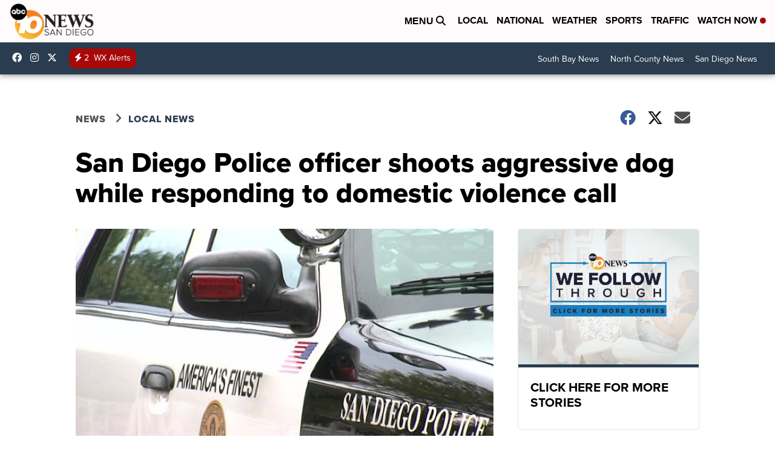

--- FILE ---
content_type: application/javascript; charset=utf-8
request_url: https://fundingchoicesmessages.google.com/f/AGSKWxV03UHljY7hVrVWUUFhAfRTaqFbY_DIUth_MOiwhUPe9tJ-I0loFvAHgIs9foGT9Riz0sxUo5cZEI4KX9v8AKxr1qFXT5uFDUUu9XsdMywvobc4fQQ3wVfykv-niKvJnfEZMoRqYA==?fccs=W251bGwsbnVsbCxudWxsLG51bGwsbnVsbCxudWxsLFsxNzY4OTk3OTUxLDUxNzAwMDAwMF0sbnVsbCxudWxsLG51bGwsW251bGwsWzddXSwiaHR0cHM6Ly93d3cuMTBuZXdzLmNvbS9uZXdzL2xvY2FsLW5ld3Mvc2FuLWRpZWdvLXBvbGljZS1vZmZpY2VyLXNob290cy1hZ2dyZXNzaXZlLWRvZy13aGlsZS1yZXNwb25kaW5nLXRvLWRvbWVzdGljLXZpb2xlbmNlLWNhbGwiLG51bGwsW1s4LCI5b0VCUi01bXFxbyJdLFs5LCJlbi1VUyJdLFsxOSwiMiJdLFsxNywiWzBdIl0sWzI0LCIiXSxbMjksImZhbHNlIl1dXQ
body_size: -216
content:
if (typeof __googlefc.fcKernelManager.run === 'function') {"use strict";this.default_ContributorServingResponseClientJs=this.default_ContributorServingResponseClientJs||{};(function(_){var window=this;
try{
var QH=function(a){this.A=_.t(a)};_.u(QH,_.J);var RH=_.ed(QH);var SH=function(a,b,c){this.B=a;this.params=b;this.j=c;this.l=_.F(this.params,4);this.o=new _.dh(this.B.document,_.O(this.params,3),new _.Qg(_.Qk(this.j)))};SH.prototype.run=function(){if(_.P(this.params,10)){var a=this.o;var b=_.eh(a);b=_.Od(b,4);_.ih(a,b)}a=_.Rk(this.j)?_.be(_.Rk(this.j)):new _.de;_.ee(a,9);_.F(a,4)!==1&&_.G(a,4,this.l===2||this.l===3?1:2);_.Fg(this.params,5)&&(b=_.O(this.params,5),_.hg(a,6,b));return a};var TH=function(){};TH.prototype.run=function(a,b){var c,d;return _.v(function(e){c=RH(b);d=(new SH(a,c,_.A(c,_.Pk,2))).run();return e.return({ia:_.L(d)})})};_.Tk(8,new TH);
}catch(e){_._DumpException(e)}
}).call(this,this.default_ContributorServingResponseClientJs);
// Google Inc.

//# sourceURL=/_/mss/boq-content-ads-contributor/_/js/k=boq-content-ads-contributor.ContributorServingResponseClientJs.en_US.9oEBR-5mqqo.es5.O/d=1/exm=kernel_loader,loader_js_executable/ed=1/rs=AJlcJMwtVrnwsvCgvFVyuqXAo8GMo9641A/m=web_iab_tcf_v2_signal_executable
__googlefc.fcKernelManager.run('\x5b\x5b\x5b8,\x22\x5bnull,\x5b\x5bnull,null,null,\\\x22https:\/\/fundingchoicesmessages.google.com\/f\/AGSKWxWQGbNfqhE1OwVhd6PKdhlKM7E2uAQ9z4lzEcTS-w7ryZt1tNkhxQIftzpd7lXWfgHqbt4xIMc_sDnm4ER70MHkSd_EZE3JCqzrQNHGH4fgmkWWu7AN7JMWwRfxRylo9Fcpl8753g\\\\u003d\\\\u003d\\\x22\x5d,null,null,\x5bnull,null,null,\\\x22https:\/\/fundingchoicesmessages.google.com\/el\/AGSKWxXgf200SHmEUxVfDthyfp01AXfAYMUEDiWDLQUgOKlfMjKsUJqls3cyP-wYnMRVjRMNsrTwhQNEe9FqViwi6YXFb8arvT9_w5JnFjHToHv_oZFQbqFuUBYvuYAGBFzpjBC36wt-cw\\\\u003d\\\\u003d\\\x22\x5d,null,\x5bnull,\x5b7\x5d\x5d\x5d,\\\x2210news.com\\\x22,1,\\\x22en\\\x22,null,null,null,null,1\x5d\x22\x5d\x5d,\x5bnull,null,null,\x22https:\/\/fundingchoicesmessages.google.com\/f\/AGSKWxXGN_nwGwx-xvaQB35Sdpcn7vOKiGMzaYbgej2gfmfF1hfS_BZwwqVQwWkLo3P4-v1kHe0KfzUaovQsmZQfJRNqrhifCTsp-dd4H-3Z_RFKqxiA1CP0Dgp_qXkQT6FGq9Q4toi8uQ\\u003d\\u003d\x22\x5d\x5d');}